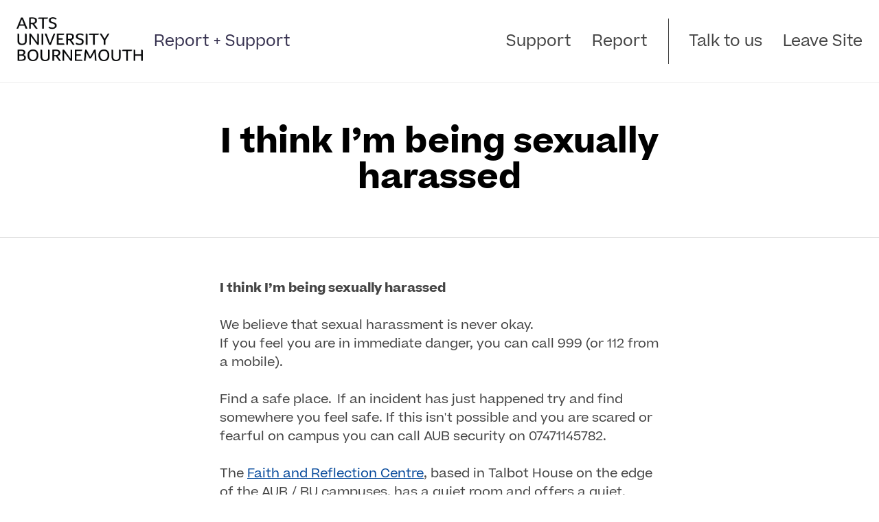

--- FILE ---
content_type: text/html; charset=utf-8
request_url: https://reportandsupport.aub.ac.uk/support/i-think-im-being-sexually-harassed
body_size: 12760
content:
<!DOCTYPE html>
<html lang="en-GB">
<head>
    <meta charset="utf-8">
    <meta name="viewport" content="width=device-width, initial-scale=1">
    <meta http-equiv="x-ua-compatible" content="IE=edge">
    
    <title>I think I’m being sexually harassed - Report + Support - Arts University Bournemouth</title>
    <link rel="icon" href="https://t0.gstatic.com/faviconV2?client&#x3D;SOCIAL&amp;type&#x3D;FAVICON&amp;fallback_opts&#x3D;TYPE,SIZE,URL&amp;url&#x3D;https://aub.ac.uk&amp;size&#x3D;16">
      <script nonce="05b13e5d-c380-41f7-bca0-8cc7c5f0650f">
        window.env = {"sentryEnvironment":"prod","sentryRelease":"c0b0b2d0","cognitoRegion":"eu-west-2","cognitoUserPool":"eu-west-2_tWqrsHU3a","cognitoSsoProvider":"AUB"};
      </script>
      <link href="//d3ljcx7ylx8r7g.cloudfront.net/assets/polyfilledMain-5a2f0b0c.css" rel="stylesheet" integrity="sha384-Z59/Y2hbDahQPXUVnyIvucBNQtSoJgA3KF+60696PbhAk1lqVvCRsKBIw35OQxck" crossorigin="anonymous">
    <link href="https://d2gppjca7iyv2p.cloudfront.net/reportandsupport.aub.ac.uk/beatrice/font.css" rel="stylesheet">
    <style nonce="05b13e5d-c380-41f7-bca0-8cc7c5f0650f">
        :root:root {
            --c-primary: #000000;
            --c-primary-inverse: #fff;
            --font: "Beatrice", "Open Sans", "Helvetica", system, sans-serif;
            --c-hero-bg: #00B95C;
            --c-hero-bg-report: #000000;
            --c-hero-fg: #000;
            --c-hero-fg-report: #fff;
            --c-heading-color: #000000;
        }
    </style>
</head>
<body
   data-object-type="ARTICLE" data-object-id="a3a2d9d2-84c6-40b4-8dd4-d8e141bdf5f2" 
  data-obscured-title="Arts University Bournemouth"
>
    <script src="//d3ljcx7ylx8r7g.cloudfront.net/assets/polyfills-legacy.b335baf6.js" integrity="sha384-ti4Ctlf+X2gJEfjaB+CnZQ4xUzUua44kETD//K1R1K8r10Be1h1mA824w2A2Zfz7" crossorigin="anonymous" nomodule></script>
    <script src="//d3ljcx7ylx8r7g.cloudfront.net/assets/main-legacy.925e91d6.js" integrity="sha384-eqTZ0676OByjoXyNnodSZQpBL7aPIEMs8pFfzlzSsQCsDJoJFdS2/cAHWRTDNfrJ" crossorigin="anonymous" nomodule></script>
    <script src="//d3ljcx7ylx8r7g.cloudfront.net/assets/main-84b7f94a.js" integrity="sha384-bzteGroi7DpoPZXCFOZ9gX1M/BCHReGxIVtF/r1NaN616rhhlJhfsEVNOAyzGK8e" crossorigin="anonymous" type="module"></script>
<header role="banner" class="section header">
    <a href="#content" id="skip-to-content" class="header__skip hidden">Skip to content</a>

    <div class="container">
        <div class="header__brand
        " title="Home">
            <a href="/"><img src="https://d2gppjca7iyv2p.cloudfront.net/4778d8cc-dc0d-460e-8f44-a6cc9be03f28/6c95d262-d77c-432b-9310-70225df645de" alt="Arts University Bournemouth" class="header__partner-logo"></a>
                    <a href="/" class="header__title">
                        Report + Support
                    </a>
        </div>

        <div class="header__navbar navbar" >
            <div class="navbar__header">
                <button class="navbar__button" type="button" id="open-menu-button">
                    <span class="icon-bar"></span>
                    <span class="icon-bar"></span>
                    <span class="icon-bar"></span>
                    <span class="label">Menu</span>
                </button>
            </div>

            <nav class="navbar__collapse" id="nav-menu" aria-hidden="true">
                <button class="navbar__button" type="button" aria-hidden="true" id="close-menu-button">
                    <img src="//d3ljcx7ylx8r7g.cloudfront.net/images/sprite/cross.svg" alt="Close menu">
                </button>
                <ul class="nav">
                    <li class="nav__default ">
                        <a href="/">Support</a>
                    </li>
                        <li class="nav__default ">
                            <a href="/report">Report</a>
                        </li>
                            <li class="nav__custom">
                                <a href="mailto:wellbeing@aub.ac.uk"><span>Talk to us</span></a>
                            </li>
                            <li class="nav__custom">
                                <a href="https://aub.ac.uk/"><span>Leave Site</span></a>
                            </li>
                </ul>
            </div>
        </nav>
    </div>
</header><main id="content">
<section class="section banner  "
         >
    <div class="container--slim">
        <div class="banner__title-wrap">

            <h1 id="page-heading" tabindex="-1" class="banner__title banner__title--article ">
                I think I’m being sexually harassed
            </h1>


        </div>
    </div>
</section>
<section class="section page">
    <div class="container--slim">
        <div class="page-content slim">
            <div><div><strong>I think I’m being sexually harassed</strong>&nbsp;<br><br> We believe that sexual harassment is never okay.&nbsp;</div><div>If you feel you are in immediate danger, you can call 999 (or 112 from a mobile).&nbsp;<br><br></div><div>Find a safe place.<strong>&nbsp; </strong>If an incident has just happened try and find somewhere you feel safe. If this isn't possible and you are scared or fearful on campus you can call AUB security on 07471145782.&nbsp;<br><br></div><div>The <a href="https://aub.ac.uk/support/faith">Faith and Reflection Centre</a>, based in Talbot House on the edge of the AUB / BU campuses, has a quiet room and offers a quiet, supportive space. Open to people of all faiths, or none, the Centre is a reassuring and secure environment.&nbsp;<br><br></div><div>&nbsp;Talk to a friend or someone you trust, or look at the support available to you in this site.<br><br></div></div>
        </div>

        <div class="paging">
            <a class="icon-button--left" href="/support">
              
                    <svg xmlns="http://www.w3.org/2000/svg" viewBox="0 0 12 21">
                        <polyline points="1.5 1.5 10.5 10.5 1.5 19.5" style="fill: none;stroke: currentColor;stroke-linecap: round;stroke-linejoin: round;stroke-width: 3px"/>
                    </svg>              
                <span>
                    Back
                </span>
            </a>
        </div>
    </div>
</section>

<section class="section report" id="report">
  <div class="container">

    <h2 class="section__title">
      There are two ways you can tell us what happened
    </h2>

    <div class="report__buttons">
        <a href="/report/anonymous" class="report__button btn btn--primary">
          Report anonymously
        </a>

        <span class="or">or</span>
        <a href="/report/named" class="report__button btn btn--primary">
          Report with contact details
        </a>

        
    </div>

    <div class="survey__buttons">
    </div>

  </div>


</section>
</main>
<footer role="contentinfo">
    <section class="section footer">
        <div class="container">
            <div class="footer__column">

                <h2 class="footer__title">Address</h2>

                <div class="vcard">
                    <div class="org">Student Services</div>
                    <div class="adr">
                        <div class="street-address">
                                <div>Arts University Bournemouth</div>
                        </div>
                            <div class="locality">Wallisdown</div>
                            <div class="region hidden">Dorset</div>
                            <div class="postal-code">BH12 5HH</div>
                            <div class="country-name hidden">United Kingdom</div>
                    </div>
                      <div class="email">
                        <br/>
                        <a href="mailto:wellbeing@aub.ac.uk">Email us</a>
                      </div>
                </div>

            </div>

                <div class="footer__column">

                    <h2 class="footer__title">Send your feedback</h2>

                    <div>
                        <div>In our continuous effort to improve our site, we look forward to hearing your thoughts, questions and feedback.</div>
                        <a href="mailto:wellbeing@aub.ac.uk">Get in touch</a>
                    </div>

                </div>

            <div class="footer__column">

                <h2 class="footer__title">Connect With Us</h2>

                <ul class="footer__social">
                        <li>
                            <a href="https://www.facebook.com/inspiredAUB">
                                <img src="//d3ljcx7ylx8r7g.cloudfront.net/images/sprite/social-facebook.svg" alt="Facebook">
                            </a>
                        </li>
                        <li>
                            <a href="https://twitter.com/inspiredAUB">
                                <img src="//d3ljcx7ylx8r7g.cloudfront.net/images/sprite/social-twitter.svg" alt="Twitter">
                            </a>
                        </li>
                        <li>
                            <a href="https://www.youtube.com/inspiredAUB">
                                <img src="//d3ljcx7ylx8r7g.cloudfront.net/images/sprite/social-youtube.svg" alt="YouTube">
                            </a>
                        </li>
                </ul>

            </div>
        </div>
    </section>

    <section class="sub-footer">
        <div class="container">
            <ul class="sub-footer__links">
                    <li><a href="https://aub.ac.uk/privacy-policy">Privacy Policy</a></li>
            </ul>
            <div class="sub-footer__details">
                <a href="https://www.culture-shift.co.uk/">
                    Licensed by <svg role="img" xmlns="http://www.w3.org/2000/svg" viewBox="0 0 197.669 37.359" class="culture-shift-logo">
    <title>Culture Shift</title>
    <g>
        <path fill="rgb(149, 149, 149)" d="M77.732,8.263C77.732,3.444,80.28,0,85.124,0c3.97,0,6.427,2.479,6.725,5.876H89.094a3.621,3.621,0,0,0-3.97-3.4c-3.283,0-4.637,2.548-4.637,5.784s1.354,5.763,4.637,5.763a3.7,3.7,0,0,0,3.994-3.26h2.731c-.389,3.306-2.777,5.716-6.725,5.716-4.868,0-7.392-3.467-7.392-8.219" transform="translate(1 0)"/>
        <path fill="rgb(149, 149, 149)" d="M94.694,10.306V.206H97.38V10.261c0,2.181,1.055,3.787,3.719,3.787,2.708,0,3.741-1.606,3.741-3.787V.206h2.708v10.1c0,4-2.616,6.176-6.449,6.176-3.765,0-6.405-2.181-6.405-6.176" transform="translate(1 0)"/>
        <polygon fill="rgb(149, 149, 149)" points="111.853 0.206 114.54 0.206 114.54 13.842 122.114 13.842 122.114 16.274 111.853 16.274 111.853 0.206"/>
        <polygon fill="rgb(149, 149, 149)" points="125.533 2.639 120.688 2.639 120.688 0.206 133.085 0.206 133.085 2.639 128.241 2.639 128.241 16.275 125.533 16.275 125.533 2.639"/>
        <path fill="rgb(149, 149, 149)" d="M134.447,10.306V.206h2.686V10.261c0,2.181,1.055,3.787,3.718,3.787,2.708,0,3.742-1.606,3.742-3.787V.206H147.3v10.1c0,4-2.617,6.176-6.45,6.176-3.764,0-6.4-2.181-6.4-6.176" transform="translate(1 0)"/>
        <path fill="rgb(149, 149, 149)" d="M152.832,7.781h3.948a2.391,2.391,0,0,0,2.641-2.594,2.38,2.38,0,0,0-2.641-2.549h-3.948Zm10.146,8.265v.228h-3.052l-3.88-6.059h-3.214v6.059h-2.687V.206h6.795c3.329,0,5.257,2.226,5.257,4.958a4.748,4.748,0,0,1-3.328,4.729Z" transform="translate(1 0)"/>
        <polygon fill="rgb(149, 149, 149)" points="166.065 0.206 176.9 0.206 176.9 2.639 168.752 2.639 168.752 6.771 176.189 6.771 176.189 9.205 168.752 9.205 168.752 13.864 176.9 13.864 176.9 16.274 166.065 16.274 166.065 0.206"/>
        <path fill="rgb(149, 149, 149)" d="M133.963,32.033h2.731c.138,1.883,1.469,2.916,3.651,2.916,2.409,0,3.534-.8,3.534-2.3,0-1.263-.872-1.882-2.479-2.226l-2.341-.5c-2.778-.6-4.568-1.836-4.568-4.545s2.226-4.5,5.876-4.5c3.535,0,5.992,2.019,6.015,4.981H143.65c-.091-1.47-1.1-2.549-3.329-2.549-2,0-3.052.735-3.052,2.067,0,1.01.733,1.652,2.341,2l2.18.459c2.985.619,4.867,2.019,4.867,4.774,0,2.869-2.112,4.752-6.312,4.752-4.064,0-6.244-2.111-6.382-5.326" transform="translate(1 0)"/>
        <polygon fill="rgb(149, 149, 149)" points="163.035 21.084 163.035 37.152 160.349 37.152 160.349 30.083 152.843 30.083 152.843 37.152 150.157 37.152 150.157 21.084 152.843 21.084 152.843 27.626 160.349 27.626 160.349 21.084 163.035 21.084"/>
        <polygon fill="rgb(149, 149, 149)" points="166.568 37.152 169.277 37.152 169.277 21.084 166.568 21.084 166.568 37.152"/>
        <polygon fill="rgb(149, 149, 149)" points="172.811 21.084 183.485 21.084 183.485 23.517 175.497 23.517 175.497 28.063 182.75 28.063 182.75 30.496 175.497 30.496 175.497 37.152 172.811 37.152 172.811 21.084"/>
        <polygon fill="rgb(149, 149, 149)" points="190.116 23.517 185.273 23.517 185.273 21.084 197.669 21.084 197.669 23.517 192.825 23.517 192.825 37.153 190.116 37.153 190.116 23.517"/>
        <path d="M-1,29.155H128.5" stroke="rgb(149, 149, 149)" transform="translate(1 0)" style="stroke-width: 1.0325263877990507px"/>
    </g>
</svg>
                </a>
            </div>
        </div>
    </section>

</footer><div id="toaster"></div>
<div id="modal-container"></div> 
</body>
</html>

--- FILE ---
content_type: text/css
request_url: https://d2gppjca7iyv2p.cloudfront.net/reportandsupport.aub.ac.uk/beatrice/font.css
body_size: 409
content:
@font-face {
    font-family: Beatrice;
    src: url("./Beatrice-Regular.eot");
    src: url("./Beatrice-Regular.eot?#iefix") format('embedded-opentype'),
         url("./Beatrice-Regular.woff2") format("woff2"),
         url("./Beatrice-Regular.woff") format("woff");
}

@font-face {
    font-family: Beatrice;
    font-weight: bold;
    src: url("./Beatrice-Bold.eot");
    src: url("./Beatrice-Bold.eot?#iefix") format('embedded-opentype'),
         url("./Beatrice-Bold.woff2") format("woff2"),
         url("./Beatrice-Bold.woff") format("woff");
}

